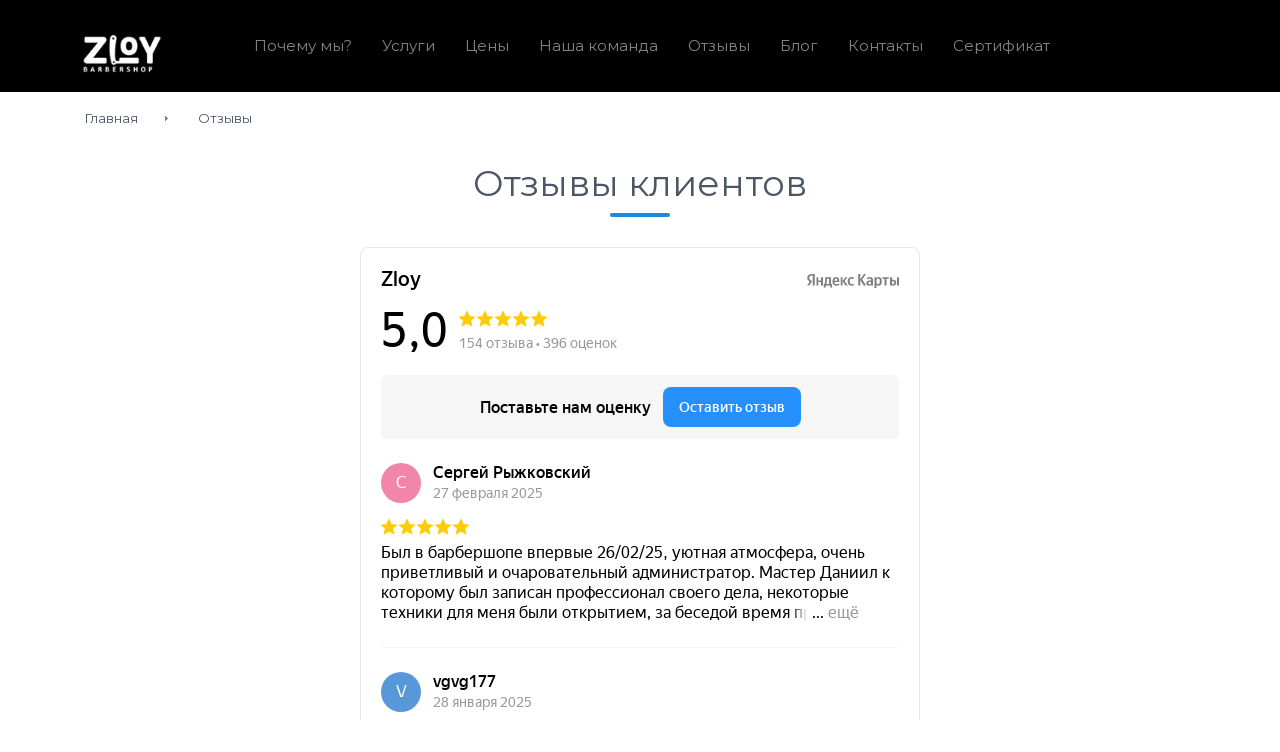

--- FILE ---
content_type: text/html; charset=UTF-8
request_url: https://zloy.by/otzyvy/
body_size: 4035
content:
<!DOCTYPE html>
<html lang="ru">
	<head>
			<meta property="og:type" content="website" />
	<meta property="og:url" content="https://zloy.by/otzyvy/" />
<meta property="og:description" content="Отзывы клиентов об услугах, оказываемых в мужской парикмахерской ZLOY Barbershop в Минске. " />  
<meta property="og:title" content="Отзывы о работе ZlOY Barbershop" />
<meta property="og:image" content="https://zloy.by/upload/zloy.png" />
<meta property="og:locale" content="ru_RU" />
<meta property="og:site_name" content="zloy.by" />
	<meta name="viewport" content="width=device-width, initial-scale=1.0">
		
		<title>Отзывы о работе ZlOY Barbershop</title>

			<link rel="shortcut icon" type="image/x-icon" href="/favicon.ico" />
		  <link rel="apple-touch-icon" href="/favicon-big.png">
      <link rel="apple-touch-icon" sizes="76x76" href="/favicon-big.png">
      <link rel="icon" sizes="120x120" href="/favicon-big.png" type="image/x-icon">
      <link rel="apple-touch-icon" sizes="152x152" href="/favicon-big.png">
      <link rel="apple-touch-startup-image" href="/favicon-big.png">
	  
	  
																												 
														
		 
				<meta name="description" content="Отзывы клиентов об услугах, оказываемых в мужской парикмахерской ZLOY Barbershop в Минске. " />
<script type="text/javascript"  src="/bitrix/cache/js/s1/leadgen_2/template_6b3c37a1943387390f667e9ee1c97a9b/template_6b3c37a1943387390f667e9ee1c97a9b_v1.js?1692267778143000"></script>
<script type="text/javascript">var _ba = _ba || []; _ba.push(["aid", "a0d77fe42e64243c1feac4b6fa434a36"]); _ba.push(["host", "zloy.by"]); (function() {var ba = document.createElement("script"); ba.type = "text/javascript"; ba.async = true;ba.src = (document.location.protocol == "https:" ? "https://" : "http://") + "bitrix.info/ba.js";var s = document.getElementsByTagName("script")[0];s.parentNode.insertBefore(ba, s);})();</script>

<link href="/bitrix/cache/css/s1/leadgen_2/template_97b051777d66d5dc7c3c92d994be2b7b/template_97b051777d66d5dc7c3c92d994be2b7b_v1.css?1692269567277089" type="text/css"  data-template-style="true" rel="stylesheet" />
		<!-- Google Tag Manager -->
<script>(function(w,d,s,l,i){w[l]=w[l]||[];w[l].push({'gtm.start':
new Date().getTime(),event:'gtm.js'});var f=d.getElementsByTagName(s)[0],
j=d.createElement(s),dl=l!='dataLayer'?'&l='+l:'';j.async=true;j.src=
'https://www.googletagmanager.com/gtm.js?id='+i+dl;f.parentNode.insertBefore(j,f);
})(window,document,'script','dataLayer','GTM-MTJP9CH');</script>
<!-- End Google Tag Manager -->
	</head>
	<body data-spy="scroll" data-target="#navbar-menu">
		
<!-- Google Tag Manager (noscript) -->
<noscript><iframe src="https://www.googletagmanager.com/ns.html?id=GTM-MTJP9CH"
height="0" width="0" style="display:none;visibility:hidden"></iframe></noscript>
<!-- End Google Tag Manager (noscript) -->
		<div id="panel">
					</div>
	  <div class="navbar navbar-custom sticky" role="navigation">
      <div class="container">
        <div class="navbar-header">
          <button type="button" class="navbar-toggle" data-toggle="collapse" data-target=".navbar-collapse">
              <i class="zmdi zmdi-menu"></i>
          </button>

          <a class="navbar-brand logo" href="/">
			  <img width="98" alt="mini-logo.jpg" src="/upload/medialibrary/45e/e5khg934j98il3bwq34kpidrk4lrzswe.jpg" height="40" title="mini-logo.jpg"><br>          </a>
        </div>
       
        <div class="navbar-collapse collapse" id="navbar-menu">

         
          
		  
<ul class="nav navbar-nav nav-custom-left" itemscope itemtype="https://schema.org/SiteNavigationElement">
	<li><a itemprop="url" href="/#service">Почему мы?</a></li>        
	
	<li><a itemprop="url" href="/uslugi/">Услуги</a></li>        
	
	<li><a itemprop="url" href="/#pricing">Цены</a></li>        
	
	<li><a itemprop="url" href="/#team">Наша команда</a></li>        
	
	<li><a itemprop="url" href="/otzyvy/">Отзывы</a></li>        
	
	<li><a itemprop="url" href="/blog/">Блог</a></li>        
	
	<li><a itemprop="url" href="/contacts/">Контакты</a></li>        
	
	<li><a itemprop="url" href="/sertifikat-v-barbershop/">Сертификат</a></li>        
	
</ul>
         
          

        </div>
      </div>
  </div>

<div class="container">
<div class="bx_breadcrumbs" >

<ul itemscope itemtype="http://schema.org/BreadcrumbList"><li itemprop="itemListElement" itemscope itemtype="http://schema.org/ListItem"><a href="/" title="Главная" itemprop="item"><span itemprop="name">Главная</span><meta itemprop="position" content="0" /></a></li><li itemprop="itemListElement" itemscope itemtype="http://schema.org/ListItem"><a href="/otzyvy/#content" title="Отзывы" itemprop="item"><span itemprop="name">Отзывы</span><meta itemprop="position" content="1" /></a></li></ul>
</div>
</div>
<section>
<div class="container">
    <div class="row">
        <div class="col-sm-12 text-center">
        <div class="title-box">
				<p class="title-alt">
				</p>
				
			<h1 class="fadeIn animated wow animated animated" data-wow-delay=".1s" style="visibility: visible; animation-delay: 0.1s; animation-name: fadeIn;">
            Отзывы клиентов </h1>
				<div class="border">
				</div>
			</div>
        </div>
        <div class="reviews-widget">
            <div class="reviews-widget__body" style="width: 560px;height:800px;overflow:hidden;position:relative;margin: 0 auto;"><iframe style="width:100%;height:100%;border:1px solid #e6e6e6;border-radius:8px;box-sizing:border-box" src="https://yandex.ru/maps-reviews-widget/233284579233?comments"></iframe><a rel="nofollow" href="https://yandex.by/maps/org/zloy/233284579233/" target="_blank" style="box-sizing:border-box;text-decoration:none;color:#b3b3b3;font-size:10px;font-family:YS Text,sans-serif;padding:0 20px;position:absolute;bottom:8px;width:100%;text-align:center;left:0;overflow:hidden;text-overflow:ellipsis;display:block;max-height:14px;white-space:nowrap;padding:0 16px;box-sizing:border-box">Zloy на карте Минска — Яндекс Карты</a></div>
        </div>
       
    </div>
</div>
</section>

  <footer class="section bg-gray footer">
    <div class="container">
      <div class="row">
        <div class="col-md-3 col-sm-6">
          <div class="h5">
		  Меню		  </div>         
		  
 <ul class="list-unstyled" >
	 <li><a  href="/">Главная</a></li>        

	 <li><a  href="/#service">Почему мы?</a></li>        

	 <li><a  href="/uslugi/">Услуги</a></li>        

	 <li><a  href="/#pricing">Цены и услуги</a></li>        

	 <li><a  href="/#team">Наша команда</a></li>        

	 <li><a  href="/sertifikat-v-barbershop/">Сертификат</a></li>        

	 <li><a  href="/contacts/obrabotka-personalnykh-dannykh">Обработка персональных данных</a></li>        

	 <li><a  href="/contacts/oplata-bankovskimi-kartami/">Оплата банковскими картами</a></li>        

	 <li><a  href="/contacts/dogovor-publichnoy-oferty.php">Договор публичной оферты</a></li>        

</ul>
        </div>
		<div class="col-md-3 col-sm-6">
          <div class="h5">
		  Услуги		  </div>         
   
		  
 <ul class="list-unstyled" >
	 <li><a  href="/uslugi-britya/">Бритье</a></li>        

	 <li><a  href="/muzhskaya-strizhka/">Мужская стрижка</a></li>        

	 <li><a  href="/strizhka-borody-i-usov/">Борода и усы</a></li>        

	 <li><a  href="/detskaya-strizhka/">Детская стрижка</a></li>        

</ul>
		  
		  
        </div>
        <div class="col-md-3 col-sm-6">
          <div class="h5">
		  Социальные сети		  </div>
          <ul class="list-unstyled">
            <li><a href="https://www.instagram.com/barbershop_zloy/" target="_blank">Instagram</a></li>
            <li><a href="https://www.tiktok.com/@barbershop_zloy" target="_blank">Tik-Tok</a></li>
						<li><a href="https://www.youtube.com/channel/UCkUXJYcGSoNALmzvSCE35Mw" target="_blank">YouTube</a></li>
          </ul>
        </div>

        <div class="col-md-3 col-sm-6">
			<div>
	<div class="h5">
		 Контакты
	</div>
 <address> 220045, г. Минск,<br>
	 ул. Гедройца 14 <br>
	 Тел: <a href="tel:+375291537010">+375 29 153-70-10</a><br>
 </address>
</div>
 <br>
<script type = "application/ld+json" > 
	{
		"@context" : "https://schema.org" , 
		"@type" : "LocalBusiness" , 
		"name": "ZlOY Barbershop — барбершоп",
		"url": "https://zloy.by/",
		"logo": "https://zloy.by/upload/medialibrary/45e/e5khg934j98il3bwq34kpidrk4lrzswe.jpg",
		"image": "https://zloy.by/upload/medialibrary/45e/e5khg934j98il3bwq34kpidrk4lrzswe.jpg",
		"telephone": ["+375 29 153-70-10"],
		"email": "skisers@inbox.ru",
		"address": {
			"@type": "PostalAddress",
			"streetAddress": "ул. Ежи Гедройца, д.14, пом.184",
			"addressLocality": "Республика Беларусь",
			"addressRegion": "г. Минск",
			"postalCode": "220045"
		},
		"priceRange": "BYN",
		"aggregateRating": {
			"@type": "AggregateRating",
			"ratingValue": "5",
			"reviewCount": "11"
		}
				
	}
</script>        </div>

      </div>

    </div>
	<div class="container">
		<div class="row">
			<div class="col-12 text-center copyright">
					  © 2026 ZlOY Barbershop — барбершоп.<br>
ООО "Скизерс" УНП 193094369. Выдано 18.06.2018г минским горисполкомом			</div>
		</div>
	</div>
  </footer>
<script type="text/javascript">
	var fired_footer = false;
 
window.addEventListener('scroll', () => {
    if (fired_footer === false) {
        fired_footer = true;
        
        

			
    }
});
</script>
 
        	<script type="text/javascript" src="https://w300737.yclients.com/widgetJS" charset="UTF-8"></script>
        <script>
            var buttons = document.getElementsByClassName('ms-button');
            for (index = 0; index < buttons.length; ++index) {
                var button = buttons[index];
                yWidget.addClickEventToButton(button);
            }
        </script>
        <style type="text/css">.yButton {
                display: none;
            }</style>
				  <a href="#" class="back-to-top"> <i class="zmdi zmdi-chevron-up"> </i> </a>
	</body>
</html>

